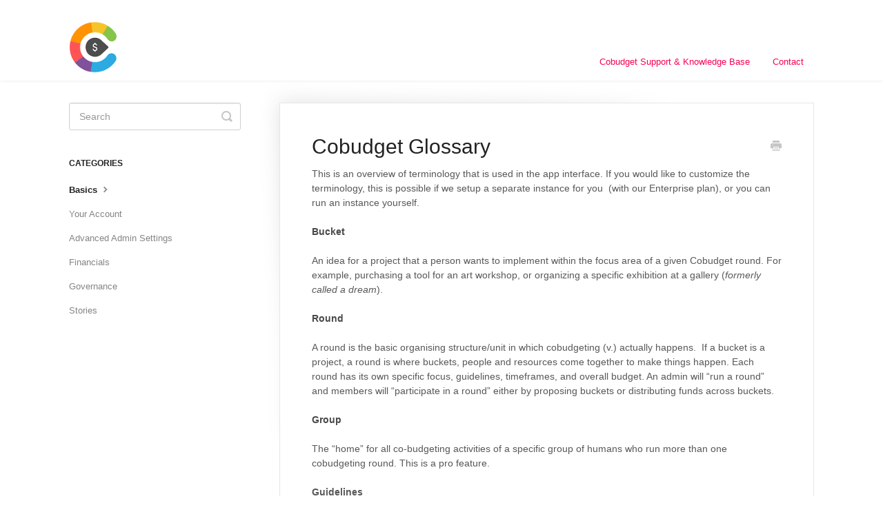

--- FILE ---
content_type: text/html; charset=utf-8
request_url: https://guide.cobudget.com/article/37-cobudget-terminology
body_size: 4940
content:


<!DOCTYPE html>
<html>
    
<head>
    <meta charset="utf-8"/>
    <title>Cobudget Glossary - Cobudget Knowledge Base</title>
    <meta name="viewport" content="width=device-width, maximum-scale=1"/>
    <meta name="apple-mobile-web-app-capable" content="yes"/>
    <meta name="format-detection" content="telephone=no">
    <meta name="description" content="This is an overview of terminology that is used in the app interface. If you would like to customize the terminology, this is possible if we setup a separate in"/>
    <meta name="author" content="Greaterthan Collective Ltd"/>
    <link rel="canonical" href="https://guide.cobudget.com/article/37-cobudget-terminology"/>
    
        
   
            <meta name="twitter:card" content="summary"/>
            <meta name="twitter:title" content="Cobudget Glossary" />
            <meta name="twitter:description" content="This is an overview of terminology that is used in the app interface. If you would like to customize the terminology, this is possible if we setup a separate in"/>


    

    
        <link rel="stylesheet" href="//d3eto7onm69fcz.cloudfront.net/assets/stylesheets/launch-1769687384470.css">
    
    <style>
        body { background: #ffffff; }
        .navbar .navbar-inner { background: #ffffff; }
        .navbar .nav li a, 
        .navbar .icon-private-w  { color: #f50057; }
        .navbar .brand, 
        .navbar .nav li a:hover, 
        .navbar .nav li a:focus, 
        .navbar .nav .active a, 
        .navbar .nav .active a:hover, 
        .navbar .nav .active a:focus  { color: #2babe2; }
        .navbar a:hover .icon-private-w, 
        .navbar a:focus .icon-private-w, 
        .navbar .active a .icon-private-w, 
        .navbar .active a:hover .icon-private-w, 
        .navbar .active a:focus .icon-private-w { color: #2babe2; }
        #serp-dd .result a:hover,
        #serp-dd .result > li.active,
        #fullArticle strong a,
        #fullArticle a strong,
        .collection a,
        .contentWrapper a,
        .most-pop-articles .popArticles a,
        .most-pop-articles .popArticles a:hover span,
        .category-list .category .article-count,
        .category-list .category:hover .article-count { color: #2babe2; }
        #fullArticle, 
        #fullArticle p, 
        #fullArticle ul, 
        #fullArticle ol, 
        #fullArticle li, 
        #fullArticle div, 
        #fullArticle blockquote, 
        #fullArticle dd, 
        #fullArticle table { color:#585858; }
    </style>
    
    <link rel="apple-touch-icon-precomposed" href="//d33v4339jhl8k0.cloudfront.net/docs/assets/5a2850f90428631b6b6db500/images/5eda6f442c7d3a10cba8743d/Logo-icon-dollar.png">
    <link rel="shortcut icon" type="image/png" href="//d33v4339jhl8k0.cloudfront.net/docs/assets/5a2850f90428631b6b6db500/images/5eda6f3d04286306f804ba2f/Logo-icon-dollar.png">
    <!--[if lt IE 9]>
    
        <script src="//d3eto7onm69fcz.cloudfront.net/assets/javascripts/html5shiv.min.js"></script>
    
    <![endif]-->
    
        <script type="application/ld+json">
        {"@context":"https://schema.org","@type":"WebSite","url":"https://guide.cobudget.com","potentialAction":{"@type":"SearchAction","target":"https://guide.cobudget.com/search?query={query}","query-input":"required name=query"}}
        </script>
    
        <script type="application/ld+json">
        {"@context":"https://schema.org","@type":"BreadcrumbList","itemListElement":[{"@type":"ListItem","position":1,"name":"Cobudget Knowledge Base","item":"https://guide.cobudget.com"},{"@type":"ListItem","position":2,"name":"Cobudget User guide","item":"https://guide.cobudget.com/collection/1-cobudget-user-guide"},{"@type":"ListItem","position":3,"name":"Cobudget Glossary","item":"https://guide.cobudget.com/article/37-cobudget-terminology"}]}
        </script>
    
    
</head>
    
    <body>
        
<header id="mainNav" class="navbar">
    <div class="navbar-inner">
        <div class="container-fluid">
            <a class="brand" href="http://cobudget.com">
            
                
                    <img src="//d33v4339jhl8k0.cloudfront.net/docs/assets/5a2850f90428631b6b6db500/images/5eda6f352c7d3a10cba87439/Logo-icon-dollar.png" alt="Cobudget Knowledge Base" width="70" height="75">
                

            
            </a>
            
                <button type="button" class="btn btn-navbar" data-toggle="collapse" data-target=".nav-collapse">
                    <span class="sr-only">Toggle Navigation</span>
                    <span class="icon-bar"></span>
                    <span class="icon-bar"></span>
                    <span class="icon-bar"></span>
                </button>
            
            <div class="nav-collapse collapse">
                <nav role="navigation"><!-- added for accessibility -->
                <ul class="nav">
                    
                        <li id="home"><a href="/">Cobudget Support &amp; Knowledge Base <b class="caret"></b></a></li>
                    
                    
                    
                        <li id="contact"><a href="#" class="contactUs" onclick="window.Beacon('open')">Contact</a></li>
                        <li id="contactMobile"><a href="#" class="contactUs" onclick="window.Beacon('open')">Contact</a></li>
                    
                </ul>
                </nav>
            </div><!--/.nav-collapse -->
        </div><!--/container-->
    </div><!--/navbar-inner-->
</header>
        <section id="contentArea" class="container-fluid">
            <div class="row-fluid">
                <section id="main-content" class="span9">
                    <div class="contentWrapper withRelated">
                        
    
    <article id="fullArticle">
        <h1 class="title">Cobudget Glossary</h1>
    
        <a href="javascript:window.print()" class="printArticle" title="Print this article" aria-label="Print this Article"><i class="icon-print"></i></a>
        <p>This is an overview of terminology that is used in the app interface. If you would like to customize the terminology, this is possible if we setup a separate instance for you&nbsp; (with our Enterprise plan), or you can run an instance yourself.</p>
<div>
 <div>
  <strong>Bucket</strong>
 </div>
 <div>
  An idea for a project that a person wants to implement within the focus area of a given Cobudget round. For example, purchasing a tool for an art workshop, or organizing a specific exhibition at a gallery (<em>formerly called a dream</em>).
 </div>
</div>
<div>
 <strong>Round&nbsp;</strong>
</div>
<div>A round is the basic organising structure/unit in which cobudgeting (v.) actually happens.&nbsp; If a bucket is a project, a round is where buckets, people and resources come together to make things happen.&nbsp;Each round has its own specific focus, guidelines, timeframes, and overall budget.&nbsp;An admin will “run a round” and members will “participate in a round” either by proposing buckets or distributing funds across buckets.</div>
<div>
 <strong>Group&nbsp;</strong>
 <br>
</div>
<div>
 <div>The “home” for all co-budgeting activities of a specific group of humans who run more than one cobudgeting round.&nbsp;This is a pro feature.</div>
</div>
<div>
 <b style="background-color: initial;">Guidelines</b>
 <br>
</div>
<div>Guidelines are rules that (if feature is activated) buckets must adhere to in a round. These are set by the admins</div>
<div>
 <strong>Bucket Form&nbsp;</strong>
</div>
<div>This is where you build your "Bucket form", with the questions that users must answer when posting a bucket. The set of questions is customizable.&nbsp;</div>
<div>
 <b style="background-color: initial;">Co-creators</b>
 <br>
</div>
<div>
 <div>The people proposing a bucket, and those that will make it happen if it is funded.&nbsp;Each bucket needs at least one co-creator.</div>
 <div>
  <strong>Members</strong>
 </div>
 <div>
  People who are part of a Cobudget <em>group</em>.&nbsp;
 </div>
 <div>
  <strong>Moderators</strong>
 </div>
 <div>People supporting the running of a Cobudget round, especially when review features are activated. Moderators have the power to approve buckets for funding (if this setting is enabled).</div>
 <div>
  <strong>Participants</strong>
 </div>
 <div>
  People who are part of a Cobudget <em>round.&nbsp;</em>
 </div>
 <div>
  <strong>Round Admins</strong>
 </div>
 <div>Those responsible for administering a Cobudget round, with full access to all round settings.</div>
 <div>
  <strong>Group Admins</strong>
 </div>
 <div>Those responsible for administering a Cobudget group, with full access to all group settings.</div>
</div>
    </article>
    
        <div class="articleRatings" data-article-url="https://guide.cobudget.com/article/37-cobudget-terminology">
            <span class="articleRatings-question">Did this answer your question?</span>
            <span class="articleRatings-feedback">
                <span class="articleRatings-feedback-tick">
                    <svg height="20" viewBox="0 0 20 20" width="20" xmlns="http://www.w3.org/2000/svg">
                        <path d="m8 14a.997.997 0 0 1 -.707-.293l-2-2a.999.999 0 1 1 1.414-1.414l1.293 1.293 4.293-4.293a.999.999 0 1 1 1.414 1.414l-5 5a.997.997 0 0 1 -.707.293" fill="#2CC683" fill-rule="evenodd"/>
                    </svg>
                </span>
                <span class="articleRatings-feedback-message">Thanks for the feedback</span>
            </span>
            <span class="articleRatings-failure">There was a problem submitting your feedback. Please try again later.</span>
            <div class="articleRatings-actions">
                <button class="rateAction rateAction--positive" data-rating="positive">
                    <span class="sr-only">Yes</span>
                    <span class="rating-face">
                        <svg xmlns="http://www.w3.org/2000/svg" width="24" height="24">
                            <path fill-rule="evenodd" d="M5.538 14.026A19.392 19.392 0 0 1 12 12.923c2.26 0 4.432.388 6.462 1.103-1.087 2.61-3.571 4.436-6.462 4.436-2.891 0-5.375-1.825-6.462-4.436zm1.847-3.872a1.846 1.846 0 1 1 0-3.692 1.846 1.846 0 0 1 0 3.692zm9.23 0a1.846 1.846 0 1 1 0-3.692 1.846 1.846 0 0 1 0 3.692z"/>
                        </svg>
                    </span>
                </button>
                <button class="rateAction rateAction--negative" data-rating="negative">
                    <span class="sr-only">No</span>
                    <span class="rating-face">
                        <svg xmlns="http://www.w3.org/2000/svg" width="24" height="24">
                            <path fill-rule="evenodd" d="M7.385 13.846a1.846 1.846 0 1 1 0-3.692 1.846 1.846 0 0 1 0 3.692zm9.23 0a1.846 1.846 0 1 1 0-3.692 1.846 1.846 0 0 1 0 3.692zm-.967 4.95a.992.992 0 0 1-.615-.212c-1.701-1.349-4.364-1.349-6.065 0a.998.998 0 0 1-1.36-.123.895.895 0 0 1 .127-1.3A6.897 6.897 0 0 1 12 15.692c1.555 0 3.069.521 4.266 1.467.41.326.467.909.127 1.3a.982.982 0 0 1-.745.335z"/>
                        </svg>
                    </span>
                </button>
            </div>
        </div>
     

    <section class="articleFoot">
    
        <i class="icon-contact"></i>
        <p class="help">Still need help?
            <a id="sbContact" href="#" class="contactUs" onclick="window.Beacon('open')">Contact Us</a>
            <a id="sbContactMobile" href="#" class="contactUs" onclick="window.Beacon('open')">Contact Us</a>
        </p>
    

    <time class="lu" datetime=2022-08-30 >Last updated on August 30, 2022</time>
    </section>

                    </div><!--/contentWrapper-->
                    
                        <section class="related">
                            <h3>Related Articles</h3>
                            <ul>
                                
                                    <li><a href="/article/4-getting-started"><i class="icon-article-doc"></i><span>Getting Started</span></a></li>
                                
                            </ul>
                        </section>
                    
                </section><!--/content-->
                <aside id="sidebar" class="span3">
                 

<form action="/search" method="GET" id="searchBar" class="sm" autocomplete="off">
    
                    <input type="hidden" name="collectionId" value="5cc075de04286301e753b1fd"/>
                    <input type="text" name="query" title="search-query" class="search-query" placeholder="Search" value="" aria-label="Search" />
                    <button type="submit">
                        <span class="sr-only">Toggle Search</span>
                        <i class="icon-search"></i>
                    </button>
                    <div id="serp-dd" style="display: none;" class="sb">
                        <ul class="result">
                        </ul>
                    </div>
                
</form>

                
                    <h3>Categories</h3>
                    <ul class="nav nav-list">
                    
                        
                            <li  class="active" ><a href="/category/11-basics">Basics  <i class="icon-arrow"></i></a></li>
                        
                    
                        
                            <li ><a href="/category/29-profile-setup">Your Account  <i class="icon-arrow"></i></a></li>
                        
                    
                        
                            <li ><a href="/category/6-group-admin">Advanced Admin Settings  <i class="icon-arrow"></i></a></li>
                        
                    
                        
                            <li ><a href="/category/7-financials">Financials  <i class="icon-arrow"></i></a></li>
                        
                    
                        
                            <li ><a href="/category/20-governance">Governance  <i class="icon-arrow"></i></a></li>
                        
                    
                        
                            <li ><a href="/category/13-stories">Stories  <i class="icon-arrow"></i></a></li>
                        
                    
                    </ul>
                
                </aside><!--/span-->
            </div><!--/row-->
            <div id="noResults" style="display:none;">No results found</div>
            <footer>
                

<p>&copy;
    
        <a href="http://cobudget.com">Greaterthan Collective Ltd</a>
    
    2026. <span>Powered by <a rel="nofollow noopener noreferrer" href="https://www.helpscout.com/docs-refer/?co=Greaterthan+Collective+Ltd&utm_source=docs&utm_medium=footerlink&utm_campaign=Docs+Branding" target="_blank">Help Scout</a></span>
    
        
    
</p>

            </footer>
        </section><!--/.fluid-container-->
        
            

<script id="beaconLoader" type="text/javascript">!function(e,t,n){function a(){var e=t.getElementsByTagName("script")[0],n=t.createElement("script");n.type="text/javascript",n.async=!0,n.src="https://beacon-v2.helpscout.net",e.parentNode.insertBefore(n,e)}if(e.Beacon=n=function(t,n,a){e.Beacon.readyQueue.push({method:t,options:n,data:a})},n.readyQueue=[],"complete"===t.readyState)return a();e.attachEvent?e.attachEvent("onload",a):e.addEventListener("load",a,!1)}(window,document,window.Beacon||function(){});</script>
<script type="text/javascript">window.Beacon('init', '63612b7c-05e6-438c-b409-ff20ec984503')</script>

<script type="text/javascript">
    function hashChanged() {
        var hash = window.location.hash.substring(1); 
        if (hash === 'contact') {
            window.Beacon('open')
        }
    }

    if (window.location.hash) {
        hashChanged()
    }

    window.onhashchange = function () {
        hashChanged()
    }

    window.addEventListener('hashchange', hashChanged, false);

</script>

        
        
    <script src="//d3eto7onm69fcz.cloudfront.net/assets/javascripts/app4.min.js"></script>

<script>
// keep iOS links from opening safari
if(("standalone" in window.navigator) && window.navigator.standalone){
// If you want to prevent remote links in standalone web apps opening Mobile Safari, change 'remotes' to true
var noddy, remotes = false;
document.addEventListener('click', function(event) {
noddy = event.target;
while(noddy.nodeName !== "A" && noddy.nodeName !== "HTML") {
noddy = noddy.parentNode;
}

if('href' in noddy && noddy.href.indexOf('http') !== -1 && (noddy.href.indexOf(document.location.host) !== -1 || remotes)){
event.preventDefault();
document.location.href = noddy.href;
}

},false);
}
</script>
        
    </body>
</html>


